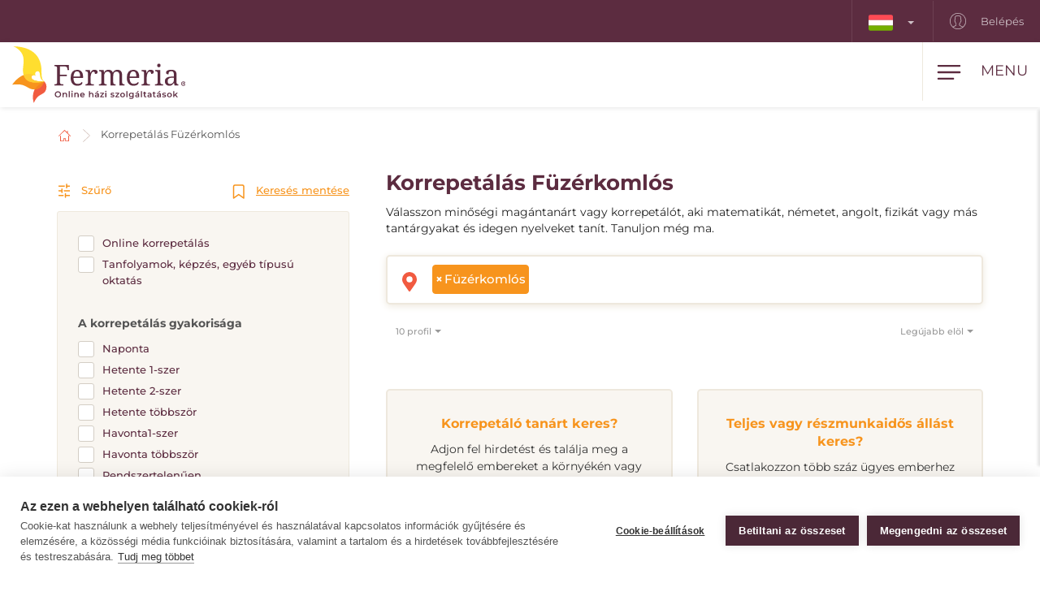

--- FILE ---
content_type: text/html; charset=utf-8
request_url: https://www.fermeria.hu/korrepetalas-fuzerkomlos
body_size: 8299
content:
<!DOCTYPE html>
<html lang="hu">
<head>
    <meta name="viewport" content="user-scalable=no, width=device-width, initial-scale=1, maximum-scale=1">
    <meta http-equiv="X-UA-Compatible" content="IE=edge,chrome=1">
    <meta charset="UTF-8">
    <meta name="robots" content="index,follow">

    <title id="snippet--title">        Korrepetálás Füzérkomlós
 | Fermeria</title>
    <meta name="keywords" content="        Korrepetálás Füzérkomlós
">
    <meta name="description" content="        Oktatás személyesen és online Füzérkomlós. Minőségi korrepetálás matematikából, németből, angolból, fizikából. Egyéni és csoportos. 
">

    <link rel="apple-touch-icon" sizes="57x57" href="/assets/favicon/apple-icon-57x57.png">
    <link rel="apple-touch-icon" sizes="60x60" href="/assets/favicon/apple-icon-60x60.png">
    <link rel="apple-touch-icon" sizes="72x72" href="/assets/favicon/apple-icon-72x72.png">
    <link rel="apple-touch-icon" sizes="76x76" href="/assets/favicon/apple-icon-76x76.png">
    <link rel="apple-touch-icon" sizes="114x114" href="/assets/favicon/apple-icon-114x114.png">
    <link rel="apple-touch-icon" sizes="120x120" href="/assets/favicon/apple-icon-120x120.png">
    <link rel="apple-touch-icon" sizes="144x144" href="/assets/favicon/apple-icon-144x144.png">
    <link rel="apple-touch-icon" sizes="152x152" href="/assets/favicon/apple-icon-152x152.png">
    <link rel="apple-touch-icon" sizes="180x180" href="/assets/favicon/apple-icon-180x180.png">
    <link rel="icon" type="image/png" sizes="192x192" href="/assets/favicon/android-icon-192x192.png">
    <link rel="icon" type="image/png" sizes="32x32" href="/assets/favicon/favicon-32x32.png">
    <link rel="icon" type="image/png" sizes="96x96" href="/assets/favicon/favicon-96x96.png">
    <link rel="icon" type="image/png" sizes="16x16" href="/assets/favicon/favicon-16x16.png">
    <link rel="manifest" href="/assets/favicon/manifest.json">

    <meta name="msapplication-TileColor" content="#ffffff">
    <meta name="msapplication-TileImage" content="/assets/favicon/ms-icon-144x144.png">
    <meta name="theme-color" content="#ffffff">

<link rel="stylesheet" type="text/css" href="/webtemp/cssloader-2e325c818679.css?1764676605">
    <link rel="stylesheet" type="text/css" href="/assets/fonts/icomoon/style.css">

    <meta name="author" content="Fermeria">
    <meta property="og:title" content="        Korrepetálás Füzérkomlós
">
    <meta property="og:url" content="https://www.fermeria.hu/korrepetalas-fuzerkomlos">
    <meta property="og:site_name" content="Fermeria">
    <meta property="og:description" content="        Oktatás személyesen és online Füzérkomlós. Minőségi korrepetálás matematikából, németből, angolból, fizikából. Egyéni és csoportos. 
">
    <meta property="og:type" content="website">

        <meta property="og:image" content="https://www.fermeria.hu/thumbs/400x400-fix-80/1-8333-seo-doucovanie.jpg">
        <meta property="og:image:width" content="400">
        <meta property="og:image:height" content="400">


    <meta name="facebook-domain-verification" content="zygorpaz7d8joh8m7stj2t9nm66n8w" />
<script type="text/javascript">
var cpm = {};
(function(h,u,b){
var d=h.getElementsByTagName("script")[0],e=h.createElement("script");
e.async=true;e.src='https://cookiehub.net/c2/08aa1b02.js';
e.onload=function(){u.cookiehub.load(b);};
d.parentNode.insertBefore(e,d);
})(document,window,cpm);
</script>

    <!-- display the login prompt -->
<script src="https://accounts.google.com/gsi/client" async defer></script>
    <div id="g_id_onload"
         data-client_id="264563794906-ttcn7lbbv96scujsa8fnth5nm4cj606i.apps.googleusercontent.com"
         data-context="signin"
         data-callback="googleLoginEndpoint"
         data-close_on_tap_outside="false">
    </div>

<script>
    // callback function that will be called when the user is successfully logged-in with Google
    function googleLoginEndpoint(googleUser) {
        $.nette.ajax({
            method: "POST",
            url: "https://www.fermeria.hu/korrepetalas-fuzerkomlos?do=GoogleOneTapAuthorize",
            data: {"id_token":googleUser.credential}
        }).done(function(payload) {
            console.log(payload);
        });
    }
</script>


        <script>
            window.dataLayer = window.dataLayer || [];
            function gtag(){ dataLayer.push(arguments) };
        </script>

        <script>





        </script>

        <!-- Google Tag Manager -->
        <script>
            (function(w,d,s,l,i){ w[l]=w[l]||[];w[l].push({ 'gtm.start':
                    new Date().getTime(),event:'gtm.js'});var f=d.getElementsByTagName(s)[0],
                j=d.createElement(s),dl=l!='dataLayer'?'&l='+l:'';j.async=true;j.src=
                'https://www.googletagmanager.com/gtm.js?id='+i+dl;f.parentNode.insertBefore(j,f);
            })(window,document,'script','dataLayer',"GTM-TG8W9LG");
        </script>
        <!-- End Google Tag Manager -->

            <link rel="canonical" href="https://www.fermeria.hu/korrepetalas-fuzerkomlos">

</head>

<body  class="page page-hu     noscroll
 " id="bodySetting" data-filter-country="Adja meg a munkavégzés helyét vagy irányítószámát">

    <!-- Google Tag Manager (noscript) -->
    <noscript><iframe src="https://www.googletagmanager.com/ns.html?id=GTM-TG8W9LG" height="0" width="0" style="display:none;visibility:hidden"></iframe></noscript>
    <!-- End Google Tag Manager (noscript) -->



    <div class="blur-filter">
        <main>
            <div class="container">    <ol class="breadcrumb hidden-print" vocab="http://schema.org/" typeof="BreadcrumbList">
        <li property="itemListElement" typeof="ListItem">
            <a property="item" typeof="WebPage" href="/">
                <img loading="lazy" src="/assets/icons/home.svg" width="19" height="17" alt="Honlap">
                <span property="name" class="hidden">Honlap</span>
            </a>
            <meta property="position" content="1">
        </li>
        <li>
            <a href="/korrepetalas">
                    Korrepetálás Füzérkomlós
            </a>
        </li>
    </ol>
</div>

<div id="snippet--flashes"></div>

<div class="container-fluid text-center">
</div><div class="container">
    <div id="snippet--resultxs">
        <h1 class="h3 hidden-lg hidden-md h3-xs">
                Korrepetálás Füzérkomlós
        </h1>
            <div class="intro-list hidden-lg hidden-md">
                <p>Válasszon minőségi magántanárt vagy korrepetálót, aki matematikát, németet, angolt, fizikát vagy más tantárgyakat és idegen nyelveket tanít. Tanuljon még ma.</p>

            </div>
    </div>

<div class="filter-county-calendar-container hidden-lg hidden-md">
        <div class="filter-country">
            <select multiple="multiple" id="locality-filter-country-xs" name="locality">
                    <option value='108382' selected>Füzérkomlós</option>
            </select>
        </div>
</div>

<div class="result-county-calendar-container hidden-lg hidden-md" id="calendarContent_xs">
    <div class="filter-date">
        <span>Nap</span>
        <input type="text" class="form-control">
    </div>
    <div class="filter-date-from">
        <span>Feladó</span>
        <input type="text" class="form-control">
    </div>
    <div class="filter-date-to">
        <span>Meddig</span>
        <input type="text" class="form-control">
    </div>
</div>
    <div class="profile-list-container">
        <div class="profile-lists-filter">
<div class="filter-heading">
    <div class="opencloseFilter">
        <img loading="lazy" class="icon" src="/assets/icons/filter-new.svg" alt="Szűrő">
        Szűrő
    </div>
    <div>
        <img loading="lazy" class="icon" src="/assets/icons/bookmark.svg" alt="Keresés mentése">
        <a href="javascript:void(0)" data-toggle="modal" data-target="#search-filter-modal">
            Keresés mentése
        </a>
    </div>
</div>
<hr class="filter-hr">
<div class="filter-content ">

    <div id="online-info">
        <label class="filter-label ">
            <span class="filter-label-bg"></span>
            <input type="checkbox" onchange="changeFilter('online');" id="online_1" name="online_1" value="1" >
            Online korrepetálás
        </label>
    </div>

    <div id="curse-info">
        <label class="filter-label ">
            <span class="filter-label-bg"></span>
            <input type="checkbox" onchange="changeFilter('curse');" id="curse_1" name="curse_1" value="1" >
            Tanfolyamok, képzés, egyéb típusú oktatás
        </label>
    </div>

    <span class="h4 filter-sub-h">A korrepetálás gyakorisága</span>
    <div id="frequency-info">
        <label class="filter-label ">
            <span class="filter-label-bg"></span>
            <input type="checkbox" onchange="changeFilter('frequency');" id="frequency_1" name="frequency_1" value="1" >
            Naponta
        </label>
        <label class="filter-label ">
            <span class="filter-label-bg"></span>
            <input type="checkbox" onchange="changeFilter('frequency');" id="frequency_2" name="frequency_2" value="1" >
            Hetente 1-szer
        </label>
        <label class="filter-label ">
            <span class="filter-label-bg"></span>
            <input type="checkbox" onchange="changeFilter('frequency');" id="frequency_3" name="frequency_3" value="1" >
            Hetente 2-szer
        </label>
        <label class="filter-label ">
            <span class="filter-label-bg"></span>
            <input type="checkbox" onchange="changeFilter('frequency');" id="frequency_4" name="frequency_4" value="1" >
            Hetente többször
        </label>
        <label class="filter-label ">
            <span class="filter-label-bg"></span>
            <input type="checkbox" onchange="changeFilter('frequency');" id="frequency_5" name="frequency_5" value="1" >
            Havonta1-szer
        </label>
        <label class="filter-label ">
            <span class="filter-label-bg"></span>
            <input type="checkbox" onchange="changeFilter('frequency');" id="frequency_6" name="frequency_6" value="1" >
            Havonta többször
        </label>
        <label class="filter-label ">
            <span class="filter-label-bg"></span>
            <input type="checkbox" onchange="changeFilter('frequency');" id="frequency_7" name="frequency_7" value="1" >
            Rendszertelenűen
        </label>
    </div>

    <span class="h4 filter-sub-h">Elvárt fizetés</span>
    <div id="salary-info">
        <input style="width: 100%" name="limit" id="slider" data-slider-id='slider' type="text" data-slider-min="0" data-slider-max="1000" data-slider-step="1" data-slider-value="[0,1000]">

        <div class="salary-info-box">
            <input id="filterMin" class="form-control form-control-min input-sm" value="0" disabled>
            -
            <input id="filterMax" class="form-control form-control-max input-sm" value="1000" disabled>

            Ft/óra
        </div>
    </div>

    <span class="h4 filter-sub-h">Tantárgyak</span>
    <div id="subject-info">
        <label class="filter-label ">
            <span class="filter-label-bg"></span>
            <input type="checkbox" onchange="changeFilter('subject');" id="subject_11" name="subject_11" value="1" >
            magyar nyelv és irodalom
        </label>
        <label class="filter-label ">
            <span class="filter-label-bg"></span>
            <input type="checkbox" onchange="changeFilter('subject');" id="subject_1" name="subject_1" value="1" >
            matematika
        </label>
        <label class="filter-label ">
            <span class="filter-label-bg"></span>
            <input type="checkbox" onchange="changeFilter('subject');" id="subject_2" name="subject_2" value="1" >
            kémia
        </label>
        <label class="filter-label ">
            <span class="filter-label-bg"></span>
            <input type="checkbox" onchange="changeFilter('subject');" id="subject_3" name="subject_3" value="1" >
            történelem
        </label>
        <label class="filter-label ">
            <span class="filter-label-bg"></span>
            <input type="checkbox" onchange="changeFilter('subject');" id="subject_4" name="subject_4" value="1" >
            fizika
        </label>
        <label class="filter-label ">
            <span class="filter-label-bg"></span>
            <input type="checkbox" onchange="changeFilter('subject');" id="subject_5" name="subject_5" value="1" >
            informatika
        </label>
        <label class="filter-label ">
            <span class="filter-label-bg"></span>
            <input type="checkbox" onchange="changeFilter('subject');" id="subject_6" name="subject_6" value="1" >
            biológia
        </label>
        <label class="filter-label ">
            <span class="filter-label-bg"></span>
            <input type="checkbox" onchange="changeFilter('subject');" id="subject_7" name="subject_7" value="1" >
            földrajz
        </label>
        <label class="filter-label ">
            <span class="filter-label-bg"></span>
            <input type="checkbox" onchange="changeFilter('subject');" id="subject_8" name="subject_8" value="1" >
            állampolgári ismeretek
        </label>
    </div>

    <span class="h4 filter-sub-h">Idegen nyelvek</span>
    <div id="language-info">
        <label class="filter-label ">
            <span class="filter-label-bg"></span>
            <input type="checkbox" onchange="changeFilter('language');" id="language_9" name="language_9" value="1" >
            szlovák
        </label>
        <label class="filter-label ">
            <span class="filter-label-bg"></span>
            <input type="checkbox" onchange="changeFilter('language');" id="language_10" name="language_10" value="1" >
            cseh
        </label>
        <label class="filter-label ">
            <span class="filter-label-bg"></span>
            <input type="checkbox" onchange="changeFilter('language');" id="language_1" name="language_1" value="1" >
            angol
        </label>
        <label class="filter-label ">
            <span class="filter-label-bg"></span>
            <input type="checkbox" onchange="changeFilter('language');" id="language_2" name="language_2" value="1" >
            német
        </label>
        <label class="filter-label ">
            <span class="filter-label-bg"></span>
            <input type="checkbox" onchange="changeFilter('language');" id="language_3" name="language_3" value="1" >
            spanyol
        </label>
        <label class="filter-label ">
            <span class="filter-label-bg"></span>
            <input type="checkbox" onchange="changeFilter('language');" id="language_4" name="language_4" value="1" >
            francia
        </label>
        <label class="filter-label ">
            <span class="filter-label-bg"></span>
            <input type="checkbox" onchange="changeFilter('language');" id="language_5" name="language_5" value="1" >
            olasz
        </label>
        <label class="filter-label ">
            <span class="filter-label-bg"></span>
            <input type="checkbox" onchange="changeFilter('language');" id="language_6" name="language_6" value="1" >
            orosz
        </label>
        <label class="filter-label ">
            <span class="filter-label-bg"></span>
            <input type="checkbox" onchange="changeFilter('language');" id="language_7" name="language_7" value="1" >
            magyar
        </label>
    </div>

    <span class="h4 filter-sub-h">Hangszerek</span>
    <div id="musical-info">
        <label class="filter-label ">
            <span class="filter-label-bg"></span>
            <input type="checkbox" onchange="changeFilter('musical');" id="musical_1" name="musical_1" value="1" >
            zongora
        </label>
        <label class="filter-label ">
            <span class="filter-label-bg"></span>
            <input type="checkbox" onchange="changeFilter('musical');" id="musical_2" name="musical_2" value="1" >
            gitár
        </label>
        <label class="filter-label ">
            <span class="filter-label-bg"></span>
            <input type="checkbox" onchange="changeFilter('musical');" id="musical_3" name="musical_3" value="1" >
            harmonika
        </label>
        <label class="filter-label ">
            <span class="filter-label-bg"></span>
            <input type="checkbox" onchange="changeFilter('musical');" id="musical_4" name="musical_4" value="1" >
            hegedű
        </label>
        <label class="filter-label ">
            <span class="filter-label-bg"></span>
            <input type="checkbox" onchange="changeFilter('musical');" id="musical_5" name="musical_5" value="1" >
            ütőhangszerek
        </label>
        <label class="filter-label ">
            <span class="filter-label-bg"></span>
            <input type="checkbox" onchange="changeFilter('musical');" id="musical_6" name="musical_6" value="1" >
            fuvola
        </label>
        <label class="filter-label ">
            <span class="filter-label-bg"></span>
            <input type="checkbox" onchange="changeFilter('musical');" id="musical_7" name="musical_7" value="1" >
            szaxofon
        </label>
    </div>

    <a class="btn btn-transparent btn-block btn-reset hidden-xs hidden-sm" href="/korrepetalas">
        <img loading="lazy" src="/assets/icons/filter-reload.svg" class="svg-reset-icon" alt="A szűrők visszaállítása">
        A szűrők visszaállítása
    </a>
</div>

<div class="filter-footer hidden-md hidden-lg">
    <div class="row row5">
        <div class="col-xs-6">
            <a class="btn btn-orange btn-block opencloseFilter" href="javascript:void(0)">
                Szűrő alkalmazása
            </a>
        </div>
        <div class="col-xs-6">
            <a class="btn btn-silver btn-block" href="/korrepetalas">
                <img loading="lazy" src="/assets/icons/filter-reload.svg" class="svg-reset-icon" alt="A szűrők visszaállítása">
                A szűrők visszaállítása
            </a>
        </div>
    </div>
</div>

        </div>

        <div class="profile-lists-filter-results" id="snippet--result">
            <h2 class="h3 visible-lg visible-md">
                    Korrepetálás Füzérkomlós
            </h2>

                <div class="intro-list visible-lg visible-md">
                    <p>Válasszon minőségi magántanárt vagy korrepetálót, aki matematikát, németet, angolt, fizikát vagy más tantárgyakat és idegen nyelveket tanít. Tanuljon még ma.</p>

                </div>

<div class="filter-county-calendar-container hidden-xs hidden-sm">
        <div class="filter-country">
            <select multiple="multiple" id="locality-filter-country" class="filter-before" name="locality">
                    <option value='108382' selected>Füzérkomlós</option>
            </select>
        </div>
</div>

<div class="result-county-calendar-container hidden-xs hidden-sm" id="calendarContent">
    <div class="filter-date">
        <span>Nap</span>
        <input type="text" class="form-control">
    </div>
    <div class="filter-date-from">
        <span>Feladó</span>
        <input type="text" class="form-control">
    </div>
    <div class="filter-date-to">
        <span>Meddig</span>
        <input type="text" class="form-control">
    </div>
</div>
            <div class="order-container">
<span class="hidden fermeria-restriction" data-restriction=""></span>

<div class="form-limit">
    <select id="limit-listing" class="form-control ajaxselectpicker form-limit">
        <option value="10" selected>
            10 profil
        </option>
            <option value="20" >
                20 profil
            </option>
            <option value="50" >
                50 profil
            </option>
            <option value="100" >
                100 profil
            </option>
    </select>
</div>

<div class="form-order">
    <select id="order-listing" class="form-control ajaxselectpicker">
        <option value="1" selected>
            Legújabb elöl
        </option>
        <option value="2" >
            Legrégebbi elöl
        </option>
        <option value="3" >
            Bér, növekvő módon
        </option>
        <option value="4" >
            Bér, csökkenő módon
        </option>
        <option value="5" >
            Gyakorlat, növekvő módon
        </option>
        <option value="6" >
            Gyakorlat, csökkenő módon
        </option>
    </select>
</div>            </div>



            <div class="row mt30">
                    <div class="col-xs-12 mb30">
                    </div>
            </div>

<div class="intro-offer-wrapper">
    <div class="intro-offer">
        <h3 class="h5 c-orange text-center">
                Korrepetáló tanárt keres?
        </h3>

        <p class="text-center">
            Adjon fel hirdetést és találja meg a megfelelő embereket a környékén vagy akár más országokban.
        </p>


            <a class="btn-theme btn-block btn-yellow" href="/account/advertiser/tutorage">
                <img loading="lazy" src="/assets/icons/list-plus.svg" class="svg-btn-icon" alt="Adj fel egy hirdetést">
                Állásajánlat hozzáadása
            </a>
    </div>

    <div class="intro-offer">
        <h3 class="h5 c-orange">
            Teljes vagy részmunkaidős állást keres?
        </h3>

        <p class="text-center">
            Csatlakozzon több száz ügyes emberhez a portálon, és találjon teljes vagy részmunkaidős állást itthon vagy külföldön.
        </p>

            <a class="btn-theme btn-block btn-yellow" href="/account/nurse/tutorage">
                <img loading="lazy" src="/assets/icons/account-list-plus.svg" class="svg-btn-icon" alt="Hozzon létre egy profilt">
                Hozzon létre egy profilt
            </a>
    </div>
</div>        </div>
    </div>
</div>

<div class="filter-county-calendar-container" id="country_sticky">
        <div class="filter-country">
            <select multiple="multiple" id="locality-filter-country-sticky" name="locality">
                    <option value='108382' selected>Füzérkomlós</option>
            </select>
        </div>

    <div class="filter-subheading">
        <div>
            <a class="opencloseFilter" href="javascript:void(0)"><img loading="lazy" class="icon" src="/assets/icons/filter-new.svg" alt="Szűrő"> Szűrő</a>
        </div>
        <div>
            <img loading="lazy" class="icon" src="/assets/icons/bookmark.svg" alt="Keresés mentése">
           <a href="javascript:void(0)" data-toggle="modal" data-target="#search-filter-modal">Keresés mentése</a>
        </div>
    </div>

</div>

<div id="bottom_sticky">
    <div class="bottom-sticky-container">

        <a href="/account/nurse/tutorage">
            <img loading="lazy" class="icon" src="/assets/icons/account-plus.svg" alt="Hozzon létre egy profilt">
            Hozzon létre egy profilt
        </a>

        <a href="/account/advertiser/tutorage">
            <img loading="lazy" class="icon" src="/assets/icons/sticky-list-plus.svg" alt="Adj fel egy hirdetést">
            Adj fel egy hirdetést
        </a>
    </div>
</div>        </main>

    <footer id="page-footer">
        <div class="container pre-footer">
            <div class="row">
                <div class="col-xs-12 col-lg-3">
                    <div class="logo-dropdown">
                        <a href="/">
                            <img loading="lazy" class="logo-footer" src="/images/page/4_4665_fermeria_hu-logo-slogan.svg" width="220" height="72" alt="Fermeria">
                        </a>
                        <div class="dropdown">
                            <button id="dLabel" type="button" data-toggle="dropdown" aria-haspopup="true" aria-expanded="false">
                                <img loading="lazy" src="/images/page/f_4_8926_hu.svg" class="img-flag" width="30" height="20" alt="Magyarország">
                                Magyarország
                                <span class="caret"></span>
                            </button>

                            <ul class="dropdown-menu" aria-labelledby="dLabel">
                                <li>
                                    <a href="https://www.fermeria.sk/">
                                        <img loading="lazy" src="/images/page/f_1_2513_sk.svg" alt="Szlovákia" width="30" height="20" class="img-flag">
                                        Szlovákia
                                    </a>
                                </li>
                                <li>
                                    <a href="https://www.fermeria.cz/">
                                        <img loading="lazy" src="/images/page/f_2_2393_cz.svg" alt="Cseh Köztársaság" width="30" height="20" class="img-flag">
                                        Cseh Köztársaság
                                    </a>
                                </li>
                                <li>
                                    <a href="https://www.fermeria.pl/">
                                        <img loading="lazy" src="/images/page/f_5_7615_pl.svg" alt="Lengyelország" width="30" height="20" class="img-flag">
                                        Lengyelország
                                    </a>
                                </li>
                                <li>
                                    <a href="https://www.fermeria.ro/">
                                        <img loading="lazy" src="/images/page/f_7_7234_ro.svg" alt="Románia" width="30" height="20" class="img-flag">
                                        Románia
                                    </a>
                                </li>
                                <li>
                                    <a href="https://www.fermeria.de/">
                                        <img loading="lazy" src="/images/page/f_3_6664_de.svg" alt="Németország" width="30" height="20" class="img-flag">
                                        Németország
                                    </a>
                                </li>
                                <li>
                                    <a href="https://www.fermeria.at/">
                                        <img loading="lazy" src="/images/page/f_8_6246_at.svg" alt="Ausztria" width="30" height="20" class="img-flag">
                                        Ausztria
                                    </a>
                                </li>
                                <li>
                                    <a href="https://www.fermeria.ch/">
                                        <img loading="lazy" src="/images/page/f_9_8637_ch.svg" alt="Svájc" width="30" height="20" class="img-flag">
                                        Svájc
                                    </a>
                                </li>
                            </ul>
                        </div>
                    </div>
                </div>

                <div class="col-xs-12 col-lg-7">
                    <nav id="nav-footer">
                        <div class="menu">
                            
                                    <a  href="/idosgondozas-idosek-gondozasa">
        Idősgondozás
    </a>


                                    <a  href="/gyermekgondozas">
        Gyermekgondozás
    </a>


                                    <a  href="/allatgondozas">
        Állatgondozás
    </a>


                                    <a  href="/hazi-segitseg">
        Házi segítség
    </a>


                                    <a  href="/korrepetalas">
        Korrepetálás
    </a>


                                    <a  href="/specialis-szakmak">
        Speciális szakmák
    </a>


                                    <a  href="/allasajanlatok">
        Állásajánlatokat
    </a>


                                    <a  href="/blog">
        Blog
    </a>


                                    <a  href="/rolunk">
        Rólunk
    </a>


                                    <a  href="/kapcsolatfelvetel">
        Kapcsolatfelvétel
    </a>

                        </div>
                    </nav>
                </div>

                <div class="col-xs-12 col-lg-2">
                    <a href="https://www.facebook.com/Fermeria-HU-106956735161157" target="_blank" class="follow-us">
                        <img loading="lazy" src="/assets/icons/fb.svg" alt="Kövessen minket" width="30" height="30"> Kövessen minket
                    </a>
                </div>
            </div>
        </div>

        <div class="container copy">
            <div class="row">
                <div class="col-xs-12 col-md-6 text-center-xs text-center-sm">
                    © Copyright 2012 - 2025 Fermeria® Minden jog fenntartva.
                </div>
                <div class="col-xs-12 col-md-6 text-center-xs text-center-sm text-right copy-link">
                    
    <a  href="/gyakran-ismetelt-kerdesek">
        GYIK
    </a>

    <a  href="/altalanos-szerzodesi-feltetelek">
        ÁSZF
    </a>

    <a  href="/adatvedelmi-tajekoztato">
        GDPR
    </a>

    <a  href="/a-tagsag-tipusai">
        Árlistában
    </a>
                </div>
            </div>
        </div>
    </footer>

<header id="page-header">
    <div class="top-nav  hidden-xs hidden-sm">
        <div class="row visible-lg visible-md">
            <nav class="col-xs-12 col-lg-12 text-right">
                    <ul class="login-nav">
                        <li class="menu-item-lang">
                            <div class="dropdown">
                                <button id="dLabelTop" type="button" data-toggle="dropdown" aria-haspopup="true" aria-expanded="false">
                                    <img loading="lazy" src="/images/page/f_4_8926_hu.svg" class="img-flag" width="30" height="20" alt="Magyarország">
                                    <span class="caret"></span>
                                </button>

                                <ul class="dropdown-menu" aria-labelledby="dLabelTop">
                                    <li>
                                        <a href="https://www.fermeria.sk/">
                                            <img loading="lazy" src="/images/page/f_1_2513_sk.svg" alt="Szlovákia" width="30" height="20" class="img-flag">
                                            Szlovákia
                                        </a>
                                    </li>
                                    <li>
                                        <a href="https://www.fermeria.cz/">
                                            <img loading="lazy" src="/images/page/f_2_2393_cz.svg" alt="Cseh Köztársaság" width="30" height="20" class="img-flag">
                                            Cseh Köztársaság
                                        </a>
                                    </li>
                                    <li>
                                        <a href="https://www.fermeria.pl/">
                                            <img loading="lazy" src="/images/page/f_5_7615_pl.svg" alt="Lengyelország" width="30" height="20" class="img-flag">
                                            Lengyelország
                                        </a>
                                    </li>
                                    <li>
                                        <a href="https://www.fermeria.ro/">
                                            <img loading="lazy" src="/images/page/f_7_7234_ro.svg" alt="Románia" width="30" height="20" class="img-flag">
                                            Románia
                                        </a>
                                    </li>
                                    <li>
                                        <a href="https://www.fermeria.de/">
                                            <img loading="lazy" src="/images/page/f_3_6664_de.svg" alt="Németország" width="30" height="20" class="img-flag">
                                            Németország
                                        </a>
                                    </li>
                                    <li>
                                        <a href="https://www.fermeria.at/">
                                            <img loading="lazy" src="/images/page/f_8_6246_at.svg" alt="Ausztria" width="30" height="20" class="img-flag">
                                            Ausztria
                                        </a>
                                    </li>
                                    <li>
                                        <a href="https://www.fermeria.ch/">
                                            <img loading="lazy" src="/images/page/f_9_8637_ch.svg" alt="Svájc" width="30" height="20" class="img-flag">
                                            Svájc
                                        </a>
                                    </li>
                                </ul>
                            </div>
                        </li>

                            <li class="menu-item-login">
                                <a href="/user">
                                    <img loading="lazy" src="/assets/icons/user-top.svg" width="20" height="20" alt="Belépés">
                                    Belépés
                                </a>
                            </li>
                    </ul>
            </nav>
        </div>

        <div class="hidden-lg hidden-md text-center top-collapse">
                <ul>

                </ul>
        </div>
    </div>

    <div class="top-main">
        <div class="top-menu-container">
            <div class="container">
                <div class="row">
                    <div class="logo col-xs-10 col-lg-2">
                        <a href="/">
                            <img loading="lazy" class="logo-icon" src="/images/page/4_4665_fermeria_hu-logo-slogan.svg" width="220" height="72" alt="Fermeria">
                        </a>
                    </div>

                    <div class="top-items col-xs-2 col-lg-10">
                        <div class="hamburger-container">
                            <div class="hamburger" id="ham">
                                <img loading="lazy" class="hamburger-icon" src="/assets/icons/hamburger.svg" alt="hamburger" width="30" height="20">
                                <img loading="lazy" class="hamburger-icon-close" src="/assets/icons/close.svg" alt="close" width="20" height="20">

                                <span class="hidden-xs">Menu</span>
                            </div>
                        </div>

                        <ul class="top-menu-nav">
                            <li >
                                    <a  href="/idosgondozas-idosek-gondozasa">
        Idősgondozás
    </a>

                            </li>
                            <li >
                                    <a  href="/gyermekgondozas">
        Gyermekgondozás
    </a>

                            </li>
                            <li >
                                    <a  href="/allatgondozas">
        Állatgondozás
    </a>

                            </li>
                            <li >
                                    <a  href="/hazi-segitseg">
        Házi segítség
    </a>

                            </li>
                            <li class="active">
                                    <a  href="/korrepetalas">
        Korrepetálás
    </a>

                            </li>
                            <li >
                                    <a  href="/specialis-szakmak">
        Speciális szakmák
    </a>

                            </li>
                            <li >
                                    <a  href="/allasajanlatok">
        Állásajánlatokat
    </a>

                            </li>
                        </ul>
                    </div>
                </div>
            </div>
        </div>

        <nav class="nav-drill">
            <ul class="nav-items nav-level-1">
                    <li class="nav-item menu-item hidden-md hidden-lg">
                        <div class="row row0">
                            <div class="nav-item-col-half change-lang">
                                <div class="dropdown">
                                    <button id="dLabelMob" type="button" data-toggle="dropdown" aria-haspopup="true" aria-expanded="false">
                                        <img loading="lazy" src="/images/page/f_4_8926_hu.svg" class="img-flag" width="30" height="20" alt="Magyarország">
                                        <span class="caret"></span>
                                    </button>

                                    <ul class="dropdown-menu" aria-labelledby="dLabelMob">
                                        <li>
                                            <a href="https://www.fermeria.sk/">
                                                <img loading="lazy" src="/images/page/f_1_2513_sk.svg" alt="Szlovákia" width="30" height="20" class="img-flag">
                                                Szlovákia
                                            </a>
                                        </li>
                                        <li>
                                            <a href="https://www.fermeria.cz/">
                                                <img loading="lazy" src="/images/page/f_2_2393_cz.svg" alt="Cseh Köztársaság" width="30" height="20" class="img-flag">
                                                Cseh Köztársaság
                                            </a>
                                        </li>
                                        <li>
                                            <a href="https://www.fermeria.pl/">
                                                <img loading="lazy" src="/images/page/f_5_7615_pl.svg" alt="Lengyelország" width="30" height="20" class="img-flag">
                                                Lengyelország
                                            </a>
                                        </li>
                                        <li>
                                            <a href="https://www.fermeria.ro/">
                                                <img loading="lazy" src="/images/page/f_7_7234_ro.svg" alt="Románia" width="30" height="20" class="img-flag">
                                                Románia
                                            </a>
                                        </li>
                                        <li>
                                            <a href="https://www.fermeria.de/">
                                                <img loading="lazy" src="/images/page/f_3_6664_de.svg" alt="Németország" width="30" height="20" class="img-flag">
                                                Németország
                                            </a>
                                        </li>
                                        <li>
                                            <a href="https://www.fermeria.at/">
                                                <img loading="lazy" src="/images/page/f_8_6246_at.svg" alt="Ausztria" width="30" height="20" class="img-flag">
                                                Ausztria
                                            </a>
                                        </li>
                                        <li>
                                            <a href="https://www.fermeria.ch/">
                                                <img loading="lazy" src="/images/page/f_9_8637_ch.svg" alt="Svájc" width="30" height="20" class="img-flag">
                                                Svájc
                                            </a>
                                        </li>
                                    </ul>
                                </div>
                            </div>

                            <div class="nav-item-col-half signup-business">
                                <a class="xs-menu-item-signup" href="/user">
                                    <img loading="lazy" src="/assets/icons/user-top.svg" width="20" height="26" alt="Belépés">
                                    Belépés
                                </a>
                            </div>
                        </div>
                    </li>

                    <li class="nav-item ">
                            <a class="nav-link" href="/idosgondozas-idosek-gondozasa">
        <img loading="lazy" src="/images/page/icons/opatrovanie-seniorov.svg" alt="Idősgondozás" width="40" height="26">
        Idősgondozás
    </a>

                    </li>
                    <li class="nav-item ">
                            <a class="nav-link" href="/gyermekgondozas">
        <img loading="lazy" src="/images/page/icons/opatrovanie-deti.svg" alt="Gyermekgondozás" width="40" height="26">
        Gyermekgondozás
    </a>

                    </li>
                    <li class="nav-item ">
                            <a class="nav-link" href="/allatgondozas">
        <img loading="lazy" src="/images/page/icons/petcare.svg" alt="Állatgondozás" width="40" height="26">
        Állatgondozás
    </a>

                    </li>
                    <li class="nav-item ">
                            <a class="nav-link" href="/hazi-segitseg">
        <img loading="lazy" src="/images/page/icons/pomoc-v-domacnosti.svg" alt="Házi segítség" width="40" height="26">
        Házi segítség
    </a>

                    </li>
                    <li class="nav-item ">
                            <a class="nav-link" href="/korrepetalas">
        <img loading="lazy" src="/images/page/icons/doucovanie.svg" alt="Korrepetálás" width="40" height="26">
        Korrepetálás
    </a>

                    </li>
                    <li class="nav-item ">
                            <a class="nav-link" href="/specialis-szakmak">
        <img loading="lazy" src="/images/page/icons/spec-profesie.svg" alt="Speciális szakmák" width="40" height="26">
        Speciális szakmák
    </a>

                    </li>
                    <li class="nav-item nav-item-last">
                            <a class="nav-link" href="/allasajanlatok">
        <img loading="lazy" src="/images/page/icons/pracovne-ponuky.svg" alt="Állásajánlatokat" width="40" height="26">
        Állásajánlatokat
    </a>

                    </li>

            </ul>
        </nav>
    </div>
</header>


<script type="text/javascript" src="/webtemp/jsloader-33a48beab1de.js?1764676605"></script>
        

    </div>

        <div>
        <div class="modal fade" id="search-filter-modal" tabindex="-1" role="dialog">
    <div class="modal-dialog" role="document">
        <div class="modal-content">
            <div class="modal-header">
                <button type="button" class="close" data-dismiss="modal" aria-label="Close">
                    <span aria-hidden="true">&times;</span>
                </button>
            </div>

            <div class="modal-body" id="snippet--modalSearchLogin">
                <div id="edit_filter" class="edit_filter_hide">

                    <h4 class="modal-title text-center">
                        A szűrő módosítása, törlése
                    </h4>

                    <form class="ajax" action="/korrepetalas-fuzerkomlos" method="post" id="frm-searchLoginForm">
                        
                            <p class="text-center">
                                A szűrő kezeléséhez szükséges linket elküldjük a szűrő aktiválásakor megadott e-mail címre.
                            </p>
                            <div class="text-left">
                                <div class="form-group">
                                    <label>Az Ön e-mail címe</label>
                                    <input type="text" class="form-control" name="email" id="frm-searchLoginForm-email" required data-nette-rules='[{"op":":filled","msg":"Kérjük, adja meg a -t \"Az Ön e-mail címe\"."},{"op":":email","msg":"Kérjük, adjon meg megfelelő formátumú e-mailt."}]'>
                                </div>
                            </div>

                            <button type="submit" class="btn-theme btn-yellow btn-block" name="send" value="Szűrő létrehozása">E-mail megerősítése</button>
                                <a class="search-filter-link" id="show_save_filter" href="javascript:void(0)">Vissza a keresés mentéséhez</a>
<input type="hidden" name="_token_" value="mky90gu9oghMAc0bDgkiCMUqwliAFUPSVUcEs="><input type="hidden" name="_do" value="searchLoginForm-submit"><!--[if IE]><input type=IEbug disabled style="display:none"><![endif]-->
                    </form>
                </div>

                <div  id="snippet--save_search">
                    <form class="ajax" action="/korrepetalas-fuzerkomlos" method="post" id="frm-searchForm">
                        <input class="hidden" type="text" name="email_repeat" id="frm-searchForm-email_repeat">
                        <h4 class="modal-title text-center">
                                Keresés mentése
                        </h4>
                            <p class="text-center">
                                Mentse el keresését, és kapjon megfelelő profilokat e-mailben.
                            </p>
                            <h5>Kategória:</h5>
                            <span class="category-search-filter">Korrepetálás / Profilok</span>

                                <h5>Hely:</h5>
                                <select name="city_id[]" >
                                        <option value="108382" selected>Füzérkomlós</option>
                                </select>

                                <h5>Az Ön e-mail címe:</h5>
                                <input class="form-control" id="searchHelpForm-email-mobile" type="email" name="email" required data-nette-rules='[{"op":":filled","msg":"Kérjük, adja meg a -t \"Az Ön e-mail címe\"."},{"op":":email","msg":"Kérjük, adjon meg megfelelő formátumú e-mailt."}]'>

                                <label class="checkbox home-time-gdpr">
                                    <input type="checkbox" name="agreement" id="frm-searchForm-agreement" required data-nette-rules='[{"op":":filled","msg":"Az űrlap elküldéséhez el kell fogadnia az e-mail címe kezelését, feldolgozását és tárolását."}]'>
                                    <span class="i"></span>

                                    Ezen űrlap elküldésével
                                        Elfogadom az e-mail címem kezelését, feldolgozását és tárolását.
                                </label>
                            <button class="btn-theme btn-yellow btn-block" type="submit">Keresés mentése</button>
                                <a class="search-filter-link" id="show_edit_filter" href="javascript:void(0)">A keresési előzmények kezelése</a>
<input type="hidden" name="_token_" value="ldr20s2pq7LE6AxY82SFarqb9gsFjWmxppWIc="><input type="hidden" name="_do" value="searchForm-submit">                    </form>

                </div>
            </div>
        </div>
    </div>
</div>
    </div>



<div class="modal modal-restriction-new fade" id="restriction-modal" tabindex="-1" role="dialog">
    <div class="modal-dialog" role="document">
        <div class="modal-content">
            <div class="modal-header">
                <button type="button" class="close" data-dismiss="modal" aria-label="Close">
                    <span aria-hidden="true">&times;</span>
                </button>
            </div>

            <div class="modal-body text-center">
                <h3 class="h5 f20 c-purple text-center">
                    Folytassa a keresést
                </h3>

                <p class="text-center mt20 mb25">
                    Pontosítsa, kit keres – több profilt fogunk megjeleníteni. Ingyenesen.
                </p>

                    <a class="btn-theme btn-yellow btn-block" href="/account/advertiser/tutorage">
                        Keresés pontosítása
                    </a>

                <p class="text-center mt25 mb25">
                    … vagy aktiválja tagságát, és élvezze a portál minden előnyét teljes mértékben.
                </p>

                <div class="row">
                    <div class="col-md-8 col-md-offset-2 text-center">
                        <a class="btn btn-red-inverse" style="font-weight: bold; height: auto; display: block; border-radius: 35px;" href="/account/default/membership">
                            <div>Tagság aktiválása</div>
                            <div style="font-size: 10px; color: #5C2C40">
                                999 Ft / 30 nap
                            </div>
                        </a>
                    </div>
                </div>

                <p class="text-center mt15 mb25 font-italic" style="font-size: 11px; color: #888888;">
                    A tagság bármikor lemondható, a változás az aktuális időszak végén lép életbe.
                </p>

            </div>
        </div>
    </div>
</div>


    


    
    

</body>
</html>



--- FILE ---
content_type: image/svg+xml
request_url: https://www.fermeria.hu/images/page/f_4_8926_hu.svg
body_size: 519
content:
<svg xmlns="http://www.w3.org/2000/svg" width="30" height="19.655" viewBox="0 0 30 19.655">
  <g id="hungary" transform="translate(0 -88.276)">
    <path id="Path_2315" data-name="Path 2315" d="M27.753,88.276H2.247A2.247,2.247,0,0,0,0,90.523v4.3H30v-4.3A2.247,2.247,0,0,0,27.753,88.276Z" fill="#ff4b55"/>
    <path id="Path_2316" data-name="Path 2316" d="M0,316.213a2.247,2.247,0,0,0,2.247,2.247H27.753A2.247,2.247,0,0,0,30,316.213v-4.3H0Z" transform="translate(0 -210.529)" fill="#73af00"/>
    <rect id="Rectangle_1247" data-name="Rectangle 1247" width="30" height="6.551" transform="translate(0 94.828)" fill="#fff"/>
  </g>
</svg>
